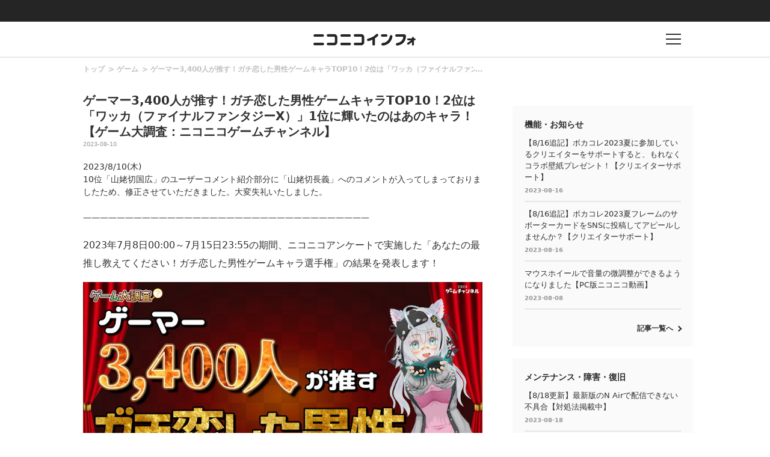

--- FILE ---
content_type: text/html
request_url: https://blog.nicovideo.jp/niconews/198887.html
body_size: 43915
content:
<!DOCTYPE html>
<html>
<head>
<meta http-equiv="Last-Modified" content="Fri, 18 Aug 2023 06:15:48 GMT">
  
  <meta charset="UTF-8">
  <meta name="copyright" content="(C) DWANGO Co., Ltd.">
  <meta name="keywords" content="ニコニコインフォ">
  <meta name="viewport" content="width=device-width,initial-scale=1.0,maximum-scale=1.0,user-scalable=0">
  <meta http-equiv="X-UA-Compatible" content="IE=edge">

  
        <meta name="description" content="2023/8/10(木) 10位「山姥切国広」のユーザーコメント紹介部分に「山姥切長義」へのコメントが入ってしまっておりましたため、修正させていただきました。大変失礼いたしました。 &amp;#8212;&amp;#" />
      <meta name="twitter:card" content="summary_large_image" />
      <meta property="og:title" content="ゲーマー3,400人が推す！ガチ恋した男性ゲームキャラTOP10！2位は「ワッカ（ファイナルファンタジーX）」1位に輝いたのはあのキャラ！【ゲーム大調査：ニコニコゲームチャンネル】｜ニコニコインフォ" />
      <meta property="og:type" content="website" />
      <meta property="og:url" content="https://blog.nicovideo.jp/niconews/198887.html" />
      <meta property="og:image" content="https://nicolive.cdn.nimg.jp/live/simg/img/202307/2861133.9d31de.jpg" />
      <meta property="og:description" content="2023/8/10(木) 10位「山姥切国広」のユーザーコメント紹介部分に「山姥切長義」へのコメントが入ってしまっておりましたため、修正させていただきました。大変失礼いたしました。 &amp;#8212;&amp;#" />
      <meta property="og:site_name" content="ゲーマー3,400人が推す！ガチ恋した男性ゲームキャラTOP10！2位は「ワッカ（ファイナルファンタジーX）」1位に輝いたのはあのキャラ！【ゲーム大調査：ニコニコゲームチャンネル】｜ニコニコインフォ" />
      <meta property="og:locale" content="ja_JP" />
  
  
  <!--[if lt IE 9]>
    <script src="/niconews/wp-content/themes/nicoinfo/js/css3-mediaqueries.js" type="text/javascript"></script>
  <![endif]-->  

  <link rel="shortcut icon" href="/niconews/wp-content/themes/nicoinfo/images/favicon.ico">
  <link href="https://fonts.googleapis.com/css?family=Noto+Sans+JP:100,300,400,500,700,900" rel="stylesheet">
  
  <script type="text/javascript" src="/niconews/wp-content/themes/nicoinfo/js/jquery.js" ></script>
  <script type="text/javascript" src="/niconews/wp-content/themes/nicoinfo/js/jquery.cookie.js" ></script>
  <script type="text/javascript" src="/niconews/wp-content/themes/nicoinfo/js/nicosid.js" ></script>
  <script type="text/javascript" src="https://res.ads.nicovideo.jp/assets/js/ads2.js?ref=blog_niconews" charset="utf-8" ></script>


    <script src="https://apis.google.com/js/platform.js" async defer>
      {lang: 'ja'}
    </script>

    <!-- Google Tag Manager --><script>(function(w,d,s,l,i){w[l]=w[l]||[];w[l].push({'gtm.start':
    new Date().getTime(),event:'gtm.js'});var f=d.getElementsByTagName(s)[0],
    j=d.createElement(s),dl=l!='dataLayer'?'&l='+l:'';j.async=true;j.src=
    'https://www.googletagmanager.com/gtm.js?id='+i+dl;f.parentNode.insertBefore(j,f);
    })(window,document,'script','NicoGoogleTagManagerDataLayer','GTM-KXT7G5G');</script>
    <!-- End Google Tag Manager -->


  <script>
    
    window.onCommonHeaderReady = function(commonHeader) {
      commonHeader.mount('#CommonHeader', {
        frontendId: 68,
        site: "blogbbs",
        isUserInfoFetchingOnMountEnabled: true,
        customization: {
          isHeaderPremiumRegisterLinkHidden: true,
          isPremiumDayAppealHidden: true,
          nextUrl: location.href,
          logoutNextUrl: location.href,
          responsiveSwitchingPoint: {width: 769},
          size: {
            maxWidth: "1024px"
          },
          userPanelLinks: [
            {href: "https://www.nicovideo.jp/my/mylist", label: "マイリスト"},
            {href: "https://www.nicovideo.jp/my/fav/user", label: "フォロー中"},
            {href: "https://www.nicovideo.jp/ranking", label: "動画ランキング"},
            {href: "https://live.nicovideo.jp/ranking", label: "生放送ランキング"},
            {href: "https://www.nicovideo.jp/my/history", label: "動画視聴履歴"},
            {href: "https://live.nicovideo.jp/timetable", label: "生放送番組表"},
            {href: "https://www.upload.nicovideo.jp/garage/", label: "投稿動画／動画を投稿する"},
            {href: "https://live2.nicovideo.jp/create", label: "生放送する"}
          ]
        }
      });

      if (commonHeader.isAppRejectionMeasuresEnabled) {
        document.body.classList.add('app-RejectionMeasures')
      }
    };
    
  </script>
  <!--Responsive--><script type="text/javascript" src="https://secure-dcdn.cdn.nimg.jp/common-header/res/2.20.0/responsive/CommonHeaderLoader.min.js"></script>
  <title>ゲーマー3,400人が推す！ガチ恋した男性ゲームキャラTOP10！2位は「ワッカ（ファイナルファンタジーX）」1位に輝いたのはあのキャラ！【ゲーム大調査：ニコニコゲームチャンネル】｜ニコニコインフォ</title>
  <link rel="canonical" href="https://blog.nicovideo.jp/niconews/198887.html">
  <link rel="stylesheet" href="/niconews/wp-content/themes/nicoinfo/css/info.css">
  <link rel="stylesheet" href="/niconews/wp-content/themes/nicoinfo/css/article.css">

  
  
  <script type="text/javascript">
    (function ($) {
      $(function() {
        if ( navigator.userAgent.match(/(iPhone|iPad|iPod|Android)/i)) {
          $('#share-line').css('display', 'list-item');
        }
      });
    })(jQuery);
  </script>
  
</head>

<body>
    
  <!-- Google Tag Manager (noscript) -->
  <noscript><iframe src="https://www.googletagmanager.com/ns.html?id=GTM-KXT7G5G"
  height="0" width="0" style="display:none;visibility:hidden"></iframe></noscript>
  <!-- End Google Tag Manager (noscript) -->
  
  <!-- 共通ヘッダー -->
<div id="CommonHeader"></div>
<!-- //共通ヘッダー -->
  
  <!-- インフォヘッダー -->
  <header class="l-header l-header-area">
	  <div class="l-header l-header-item is-logo">
	    <div class="l-header l-header-logo">
		    <h1><a href="/niconews/"><img src="/niconews/wp-content/themes/nicoinfo/images/niconicoinfo_logo.png" alt="ニコニコインフォ"></a></h1>
	    </div>
	  </div>
	  <div class="l-header l-header-item is-buuton">
	    <div href="" class="l-header l-header-button">
		    <p class="l-header l-header-button-text"></p>
	    </div>
	  </div>
  </header>

  <!-- インフォグローバルメニュー -->
  <div class="l-globalmenu l-globalmenu-area">
    <div class="l-globalmenu l-globalmenu-inner">
      <div class="l-globalmenu l-globalmenu-button"></div>
      <h2 class="l-globalmenu l-globalmenu-heading"><span>CATEGORY</span>カテゴリー</h2>
      
      <nav class="l-globalmenu l-globalmenu-nav">
        <div class="l-globalmenu l-globalmenu-nav-item">
          <h3 class="l-globalmenu l-globalmenu-subheading">
            Special<span>おすすめコンテンツ</span>
          </h3>
          <div class="l-globalmenu l-globalmenu-list">
            <ul>
              <li class="l-globalmenu l-globalmenu-list-item">
                <a href="/niconews/category/topic/">
                  TOPICS
                </a>
              </li>
            </ul>
          </div>
        </div>

        <div class="l-globalmenu l-globalmenu-nav-item">
          <h3 class="l-globalmenu l-globalmenu-subheading">
            Genre<span>ジャンル</span>
          </h3>
          <div class="l-globalmenu l-globalmenu-list">
            <ul>
              
                            <li class="l-globalmenu l-globalmenu-list-item">
                <a href="/niconews/category/ge_anime/">アニメ・声優・漫画</a>
              </li>
                            <li class="l-globalmenu l-globalmenu-list-item">
                <a href="/niconews/category/ge_society/">社会・政治・報道</a>
              </li>
                            <li class="l-globalmenu l-globalmenu-list-item">
                <a href="/niconews/category/ge_music/">音楽・アーティスト・アイドル</a>
              </li>
                            <li class="l-globalmenu l-globalmenu-list-item">
                <a href="/niconews/category/ge_game/">ゲーム</a>
              </li>
                            <li class="l-globalmenu l-globalmenu-list-item">
                <a href="/niconews/category/ge_user/">VOCALOID・VTuber・ユーザークリエイター</a>
              </li>
                            <li class="l-globalmenu l-globalmenu-list-item">
                <a href="/niconews/category/ge_movie/">映画・ドラマ・舞台・2.5次元</a>
              </li>
                            <li class="l-globalmenu l-globalmenu-list-item">
                <a href="/niconews/category/ge_other/">その他</a>
              </li>
              
            </ul>
          </div>
        </div>

        <div class="l-globalmenu l-globalmenu-nav-item">
          <h3 class="l-globalmenu l-globalmenu-subheading">
            Service<span>サービス</span>
          </h3>
          <div class="l-globalmenu l-globalmenu-list">
            <ul>
              
                            <li class="l-globalmenu l-globalmenu-list-item">
                <a href="/niconews/category/se_nicovideo" >動画</a>
              </li>
                            <li class="l-globalmenu l-globalmenu-list-item">
                <a href="http://blog.nicovideo.jp/seiga/" >静画</a>
              </li>
                            <li class="l-globalmenu l-globalmenu-list-item">
                <a href="/niconews/category/se_live" >生放送</a>
              </li>
                            <li class="l-globalmenu l-globalmenu-list-item">
                <a href="/niconews/category/se_app" >ニコニコアプリ</a>
              </li>
                            <li class="l-globalmenu l-globalmenu-list-item">
                <a href="/niconews/category/se_ch" >チャンネル</a>
              </li>
                            <li class="l-globalmenu l-globalmenu-list-item">
                <a href="/niconews/category/pedia" >大百科</a>
              </li>
                            <li class="l-globalmenu l-globalmenu-list-item">
                <a href="/niconews/category/virtualcast" >バーチャルキャスト</a>
              </li>
                            <li class="l-globalmenu l-globalmenu-list-item">
                <a href="/niconews/category/se_n-air" >N Air</a>
              </li>
                            <li class="l-globalmenu l-globalmenu-list-item">
                <a href="/niconews/category/se_3d" >ニコニ立体</a>
              </li>
                            <li class="l-globalmenu l-globalmenu-list-item">
                <a href="/niconews/category/nicoad" >ニコニ広告</a>
              </li>
                            <li class="l-globalmenu l-globalmenu-list-item">
                <a href="/niconews/category/sp_pickup" >スマートフォン・アプリ</a>
              </li>
                            <li class="l-globalmenu l-globalmenu-list-item">
                <a href="/niconews/category/device" >他デバイス</a>
              </li>
                            <li class="l-globalmenu l-globalmenu-list-item">
                <a href="/niconews/category/se_other" >その他</a>
              </li>
              
            </ul>
          </div>
        </div>

        <div class="l-globalmenu l-globalmenu-nav-item">
          <h3 class="l-globalmenu l-globalmenu-subheading">
            Notice<span>お知らせ</span>
          </h3>
          <div class="l-globalmenu l-globalmenu-list">
            <ul>
              <li class="l-globalmenu l-globalmenu-list-item">
                <a href="/niconews/category/ge_function">
                  機能・お知らせ
                </a>
              </li>
              <li class="l-globalmenu l-globalmenu-list-item">
                <a href="/niconews/category/ge_maintenance">
                  メンテナンス・障害・復旧
                </a>                        
              </li>
            </ul>
          </div>
        </div>
      </nav>
    </div>
  </div>



  <!-- コンテンツ -->
  <div class="contents contents-area">
 
    <div class="l-main l-main-area">
      <div class="l-main l-main-inner">
        <div class="article article-area">

          <!-- breadcrumb -->
          <div class="article article-breadcrumb-list">
            <ul class="breadcrumb breadcrumb-list">
              <li class="breadcrumb breadcrumb-list-item">
                <a href="/niconews/">トップ</a>
              </li>
              <li class="breadcrumb breadcrumb-list-item">
                <a href="/niconews/category/ge_game">ゲーム</a>
              </li>
              <li class="breadcrumb breadcrumb-list-item">
                <a href="/niconews/198887.html">ゲーマー3,400人が推す！ガチ恋した男性ゲームキャラTOP10！2位は「ワッカ（ファイナルファンタジーX）」1位に輝いたのはあのキャラ！【ゲーム大調査：ニコニコゲームチャンネル】</a>
              </li>
            </ul>
          </div>

          <!-- アーティクル -->
          <article class="article article-wrap">
            <h2 class="article article-heading">ゲーマー3,400人が推す！ガチ恋した男性ゲームキャラTOP10！2位は「ワッカ（ファイナルファンタジーX）」1位に輝いたのはあのキャラ！【ゲーム大調査：ニコニコゲームチャンネル】</h2>
            <div class="article article-date"><p>2023-08-10</p></div>
            <div class="article article-content">
              2023/8/10(木)<br>10位「山姥切国広」のユーザーコメント紹介部分に「山姥切長義」へのコメントが入ってしまっておりましたため、修正させていただきました。大変失礼いたしました。<br><br>&#8212;&#8212;&#8212;&#8212;&#8212;&#8212;&#8212;&#8212;&#8212;&#8212;&#8212;&#8212;&#8212;&#8212;&#8212;&#8212;&#8212;&#8212;&#8212;&#8212;&#8212;&#8212;&#8212;&#8212;&#8212;&#8212;&#8212;&#8212;&#8212;&#8212;&#8212;&#8212;&#8212;&#8212;<br><br><p style="font-size:12pt">2023年7月8日00:00～7月15日23:55の期間、ニコニコアンケートで実施した「あなたの最推し教えてください！ガチ恋した男性ゲームキャラ選手権」の結果を発表します！</p><img src="https://nicolive.cdn.nimg.jp/live/simg/img/202307/2861133.9d31de.jpg" class="aligncenter size-full wp-image-196159" /><br><br><p><strong>参加人数は3,471人！たくさんのご投票、誠にありがとうございました。次回の大調査もお楽しみに！</strong><br>結果動画では、<a href="https://blog.nicovideo.jp/niconews/192974.html">ゲーム大調査 公式キャラ大募集</a>で採用させていただいた、キャラクターが回替わりで出演します。</p><br><script type="application/javascript" src="https://embed.nicovideo.jp/watch/so42603904/script?w=640&amp;h=360"></script><noscript><a href="https://www.nicovideo.jp/watch/so42603904">ゲーマー3,400人が推す！ガチ恋した男性ゲームキャラTOP10【ゲーム大調査：ニコニコゲームチャンネル】</a></noscript><br><div style="border-left:10px solid #0033CC;border-bottom:1px solid #0033CC;padding: 1px 0px 2px 7px;margin: 30px 0px 7px 0px;letter-spacing:5px;font-weight: bold;font-size: 14pt"><b><big>アンケート結果</big></b></div><h3 class="is-yellow"><span>TOP10</span></h3><ol class="is-l_blue"><b><li>リンク（ゼルダの伝説 シリーズ）	（1.56%）</li><li>ワッカ（ファイナルファンタジーX）	（1.51%）</li><li>クラウド・ストライフ（ファイナルファンタジーVII）	（1.41%）</li><li>ソリッド・スネーク（メタルギア シリーズ）	（1.26%）</li><li>ビッグボス/ネイキッド・スネーク（メタルギア シリーズ）	（1.21%）</li><li>ダンテ（デビルメイクライ シリーズ）	（1.06%）</li><li>マリオ（スーパーマリオ シリーズ）	（0.86%）</li><li>神代類（プロジェクトセカイ カラフルステージ！ feat. 初音ミク）	（0.66%）</li><li>アーロン（ファイナルファンタジーX）	（0.61%）</li><li>山姥切国広（刀剣乱舞）	（0.61%）</li></b></ol><h3 class="is-yellow"><span>11位以降はこちら！</span></h3><br>11位：	へし切長谷部（刀剣乱舞）	(0.55%)<br>11位：	レオン・S・ケネディ（バイオハザード シリーズ）	(0.55%)<br>11位：	ロクサス（キングダム ハーツ シリーズ）	(0.55%)<br>14位：	ジョーカー（ペルソナ5）	(0.50%)<br>14位：	セフィロス（ファイナルファンタジーVII）	(0.50%)<br>14位：	ランス（Rance シリーズ）	(0.50%)<br>14位：	燭台切光忠（刀剣乱舞）	(0.50%)<br>18位：	天馬司（プロジェクトセカイ カラフルステージ！ feat. 初音ミク）	(0.45%)<br>18位：	花村陽介（ペルソナ4）	(0.45%)<br>20位：	テリー・ボガード（餓狼伝説 シリーズ）	(0.40%)<br>20位：	ディミトリ＝アレクサンドル＝ブレーダッド（ファイアーエムブレム 風花雪月）	(0.40%)<br>20位：	伊達政宗（戦国BASARA）	(0.40%)<br>20位：	日向創（スーパーダンガンロンパ2）	(0.40%)<br>20位：	桐生一馬（龍が如く シリーズ）	(0.40%)<br>20位：	鍾離（原神）	(0.40%)<br>26位：	ギャリー（Ib）	(0.35%)<br>26位：	ギルガメッシュ（Fate シリーズ）	(0.35%)<br>26位：	サンズ（UNDERTALE）	(0.35%)<br>26位：	バージル（デビルメイクライ シリーズ）	(0.35%)<br>26位：	ルーク・フォン・ファブレ（テイルズ オブ ジ アビス）	(0.35%)<br>26位：	佐伯瑛（ときめきメモリアル Girl’s Side 2nd Kiss）	(0.35%)<br>32位：	N（ポケットモンスターブラック・ホワイト）	(0.30%)<br>32位：	アドル・クリスティン（イース シリーズ）	(0.30%)<br>32位：	エメトセルク（ファイナルファンタジーXIV）	(0.30%)<br>32位：	カミュ（ドラゴンクエストXI 過ぎ去りし時を求めて）	(0.30%)<br>32位：	クラトス・アウリオン（テイルズ オブ シンフォニア）	(0.30%)<br>32位：	ゲラルト（ウィッチャー3 ワイルドハント）	(0.30%)<br>32位：	ジタン・トライバル（ファイナルファンタジーIX）	(0.30%)<br>32位：	ソニック・ザ・ヘッジホッグ（ソニック シリーズ）	(0.30%)<br>32位：	ソラ（キングダム ハーツ シリーズ）	(0.30%)<br>32位：	ティーダ（ファイナルファンタジーX）	(0.30%)<br>32位：	ハク（うたわれるもの 偽りの仮面/二人の白皇）	(0.30%)<br>32位：	ブリジット（ギルティギア シリーズ）	(0.30%)<br>32位：	ユーリ・ローウェル（テイルズ オブ ヴェスペリア）	(0.30%)<br>32位：	リュウ（ストリートファイター シリーズ）	(0.30%)<br>32位：	衛宮士郎（Fate シリーズ）	(0.30%)<br>32位：	大神一郎（サクラ大戦 シリーズ）	(0.30%)<br>32位：	大倶利伽羅（刀剣乱舞）	(0.30%)<br>32位：	加州清光（刀剣乱舞）	(0.30%)<br>32位：	鶴丸国永（刀剣乱舞）	(0.30%)<br>32位：	放浪者（原神）	(0.30%)<br>32位：	御剣怜侍（逆転裁判 シリーズ）	(0.30%)<br>32位：	狛枝凪斗（スーパーダンガンロンパ2）	(0.30%)<br>32位：	零夜（#コンパス 【戦闘摂理解析システム】）	(0.30%)<br>55位：	ウルムナフ・ボルテ・ヒュウガ（シャドウハーツ/シャドウハーツII）	(0.25%)<br>55位：	ガイア・アルベリヒ（原神）	(0.25%)<br>55位：	キバナ（ポケットモンスター ソード・シールド）	(0.25%)<br>55位：	クロード=フォン=リーガン（ファイアーエムブレム風花雪月）	(0.25%)<br>55位：	ザックス・フェア（クライシスコア ファイナルファンタジーVII）	(0.25%)<br>55位：	シタン・ウヅキ（ゼノギアス）	(0.25%)<br>55位：	スコール・レオンハート（ファイナルファンタジーVIII）	(0.25%)<br>55位：	ゼロ（ロックマンX/ロックマンゼロ）	(0.25%)<br>55位：	リィン・シュバルツァー （英雄伝説 閃の軌跡 シリーズ）	(0.25%)<br>55位：	ルイージ（スーパーマリオ シリーズ）	(0.25%)<br>55位：	ルドガー・ウィル・クルスニク（テイルズ オブ エクシリア2）	(0.25%)<br>55位：	レオナ・キングスカラー（ツイステッドワンダーランド）	(0.25%)<br>55位：	山姥切長義（刀剣乱舞）	(0.25%)<br>55位：	岡部倫太郎（STEINS;GATE）	(0.25%)<br>55位：	荒垣真次郎（ペルソナ3）	(0.25%)<br>55位：	雨宮リンドウ（ゴッドイーター シリーズ）	(0.25%)<br><p><small>※カッコ内はタイトル、得票率</small></p><div style="border-left:10px solid #0033CC;border-bottom:1px solid #0033CC;padding: 1px 0px 2px 7px;margin: 30px 0px 7px 0px;letter-spacing:5px;font-weight: bold;font-size: 14pt"><b><big>ゲーム大調査アンケートスケジュール（予定）</big></b></div>今後のアンケートスケジュールをご紹介します！ぜひご参加下さい！<br><br><div class="article-box"><h5>参加方法</h5>１．ニコニコアカウントを作成（既にお持ちの方はログインしてください）<br>２．ニコニコアンケートから投票、自由入力で参加できます<br></div><br>2023/7/22～7/29：<a href="https://enquete.nicovideo.jp/enquete/268" target="‗blank">好きなゲームタイトル（RPG編）</a><br>2023/7/29～8/5：ガチ恋したゲームキャラ（女性キャラ編）<br>2023/8/5～8/12：好きなゲームタイトル（アクション編）<br>2023/8/12～8/19：9月発売予定のゲームタイトル<br></p><br><div style="border-left:10px solid #0033CC;border-bottom:1px solid #0033CC;padding: 1px 0px 2px 7px;margin: 30px 0px 7px 0px;letter-spacing:5px;font-weight: bold;font-size: 14pt"><b><big>ニコニコゲームチャンネルについて</big></b></div>ゲームの動画、生放送を見るならニコニコ！「ニコニコゲームチャンネル」はゲームの実況配信や特番、見逃し配信、ニュースなどが満載のチャンネルです！<br><br><div style="border-left:10px solid #0033CC;border-bottom:1px solid #0033CC;padding: 1px 0px 2px 7px;margin: 30px 0px 7px 0px;letter-spacing:5px;font-weight: bold;font-size: 14pt"><b><big>関連リンク</big></b></div><ul class="is-l_blue"><br><li>ニコニコゲームチャンネル：<a href="https://site.nicovideo.jp/game/?ref=info">https://site.nicovideo.jp/game/?ref=info</a></li><br><li>ニコニコゲーム公式Twitter：<a href="https://twitter.com/nicogame_PR">https://twitter.com/nicogame_PR</a></li><br></ul>
            </div>
          </article>
        </div>
      </div>

      <!-- SHARE -->
      <div class="article article-sns">
        <p class="article article-sns-title">SHARE</p>
        <ul class="article article-sns-list">
          <li class="article article-sns-list-item">
            <a target="_blank" href="https://twitter.com/share?url=https://blog.nicovideo.jp/niconews/198887.html&amp;text=%E3%82%B2%E3%83%BC%E3%83%9E%E3%83%BC3%2C400%E4%BA%BA%E3%81%8C%E6%8E%A8%E3%81%99%EF%BC%81%E3%82%AC%E3%83%81%E6%81%8B%E3%81%97%E3%81%9F%E7%94%B7%E6%80%A7%E3%82%B2%E3%83%BC%E3%83%A0%E3%82%AD%E3%83%A3%E3%83%A9TOP10%EF%BC%812%E4%BD%8D%E3%81%AF%E3%80%8C%E3%83%AF%E3%83%83%E3%82%AB%EF%BC%88%E3%83%95%E3%82%A1%E3%82%A4%E3%83%8A%E3%83%AB%E3%83%95%E3%82%A1%E3%83%B3%E3%82%BF%E3%82%B8%E3%83%BCX%EF%BC%89%E3%80%8D1%E4%BD%8D%E3%81%AB%E8%BC%9D%E3%81%84%E3%81%9F%E3%81%AE%E3%81%AF%E3%81%82%E3%81%AE%E3%82%AD%E3%83%A3%E3%83%A9%EF%BC%81%E3%80%90%E3%82%B2%E3%83%BC%E3%83%A0%E5%A4%A7%E8%AA%BF%E6%9F%BB%EF%BC%9A%E3%83%8B%E3%82%B3%E3%83%8B%E3%82%B3%E3%82%B2%E3%83%BC%E3%83%A0%E3%83%81%E3%83%A3%E3%83%B3%E3%83%8D%E3%83%AB%E3%80%91">
              <img src="/niconews/wp-content/themes/nicoinfo/images/article_sns_tw.png" alt="twitter">
            </a>
          </li>
          <li class="article article-sns-list-item">
            <a target="_blank" href="https://www.facebook.com/sharer/sharer.php?u=https://blog.nicovideo.jp/niconews/198887.html">
              <img src="/niconews/wp-content/themes/nicoinfo/images/article_sns_fb.png" alt="facebook">
            </a>
          </li>
          <li class="article article-sns-list-item">
            <a target="_blank" href="https://b.hatena.ne.jp/add?mode=confirm&url=https://blog.nicovideo.jp/niconews/198887.html&title=%E3%82%B2%E3%83%BC%E3%83%9E%E3%83%BC3%2C400%E4%BA%BA%E3%81%8C%E6%8E%A8%E3%81%99%EF%BC%81%E3%82%AC%E3%83%81%E6%81%8B%E3%81%97%E3%81%9F%E7%94%B7%E6%80%A7%E3%82%B2%E3%83%BC%E3%83%A0%E3%82%AD%E3%83%A3%E3%83%A9TOP10%EF%BC%812%E4%BD%8D%E3%81%AF%E3%80%8C%E3%83%AF%E3%83%83%E3%82%AB%EF%BC%88%E3%83%95%E3%82%A1%E3%82%A4%E3%83%8A%E3%83%AB%E3%83%95%E3%82%A1%E3%83%B3%E3%82%BF%E3%82%B8%E3%83%BCX%EF%BC%89%E3%80%8D1%E4%BD%8D%E3%81%AB%E8%BC%9D%E3%81%84%E3%81%9F%E3%81%AE%E3%81%AF%E3%81%82%E3%81%AE%E3%82%AD%E3%83%A3%E3%83%A9%EF%BC%81%E3%80%90%E3%82%B2%E3%83%BC%E3%83%A0%E5%A4%A7%E8%AA%BF%E6%9F%BB%EF%BC%9A%E3%83%8B%E3%82%B3%E3%83%8B%E3%82%B3%E3%82%B2%E3%83%BC%E3%83%A0%E3%83%81%E3%83%A3%E3%83%B3%E3%83%8D%E3%83%AB%E3%80%91">
              <img src="/niconews/wp-content/themes/nicoinfo/images/article_sns_hatena.png" alt="hatena">
            </a>
          </li>
          <li class="article article-sns-list-item" id='share-line' style="display : none;">
            <a target="_blank" href="http://line.me/R/msg/text/?https://blog.nicovideo.jp/niconews/198887.html">
              <img src="/niconews/wp-content/themes/nicoinfo/images/article_sns_ln.png" alt="line">
            </a>
          </li>
        </ul>
      </div>

      <!-- 関連 -->
      <div class="l-main l-main-inner" data-name="related-articles">
        <div class="l-main l-main-item">
          <h2 class="l-main l-main-heading">関連記事</h2>
          <ul class="l-main l-main-list2">

                        <li class="l-main l-main-list2-item">
              <a href="/niconews/200231.html">
                <p class="l-main l-main-list2-title">【アンケート実施中】あなたが気になるタイトルは何！？9月発売予定ゲーム総選挙【ゲーム大調査：ニコニコゲームチャンネル】</p>
                <p class="l-main l-main-list2-date">2023-08-12</p>
              </a>
            </li>
                        <li class="l-main l-main-list2-item">
              <a href="/niconews/200013.html">
                <p class="l-main l-main-list2-title">最終日は布団ちゃんが挑戦！『ニコニコホラーゲームフェス2023』8月11日～20日の番組情報</p>
                <p class="l-main l-main-list2-date">2023-08-11</p>
              </a>
            </li>
                        <li class="l-main l-main-list2-item">
              <a href="/niconews/198887.html">
                <p class="l-main l-main-list2-title">ゲーマー3,400人が推す！ガチ恋した男性ゲームキャラTOP10！2位は「ワッカ（ファイナルファンタジーX）」1位に輝いたのはあのキャラ！【ゲーム大調査：ニコニコゲームチャンネル】</p>
                <p class="l-main l-main-list2-date">2023-08-10</p>
              </a>
            </li>
                        <li class="l-main l-main-list2-item">
              <a href="/niconews/200101.html">
                <p class="l-main l-main-list2-title">新作『ELDEN RING TRPG』をコーサカ、ファミキチ、二人組を作る、むつーがプレイ！（GM：ニコライ・ボルコフ）</p>
                <p class="l-main l-main-list2-date">2023-08-08</p>
              </a>
            </li>
            
          </ul>

          <div class="link link-arrow is-right">
            <a href="/niconews/category/ge_game">記事一覧へ</a>
          </div>
        </div>
      </div>
    </div>

    <!-- サブ -->
      


<script type="text/javascript" charset="utf-8">
  function getDeviceCategory() {
    var ua = navigator.userAgent;
    if ( ua.match(/(iPhone|iPad|iPod)/i)) {
      return 'ios';
    }
    if ( ua.indexOf('Android') > 0 ) {
      return 'andriod';
    }
    return 'pc';
  }
</script>

<div class="l-aside l-aside-area">
  <!-- 広告 -->
  <div class="l-aside l-aside-item">

    <!-- PC -->
    <div id="web_pc_prime">
      
      <script type="text/javascript" charset="utf-8">
      if( getDeviceCategory() == 'pc' ){
        new Ads.Advertisement({
          'zone': 105
        }).set('web_pc_prime');
      }
      </script>
      
    </div>

    <!-- SP-iOS -->
    <div id="sp_ios_web_info_300x250_middle_south">
      
      <script type="text/javascript" charset="utf-8">
      if( getDeviceCategory() == 'ios' ){
        new Ads.Advertisement({
            'zone': 1282
        }).set('sp_ios_web_info_300x250_middle_south');
      }
      </script>
      
    </div>

    <!-- SP-Android -->
    <div id="sp_android_web_info_300x250_middle_south">
      
      <script type="text/javascript" charset="utf-8">
      if( getDeviceCategory() == 'andriod' ){
        new Ads.Advertisement({
          'zone': 1284
        }).set('sp_android_web_info_300x250_middle_south');
      }
      </script>
      
    </div>
  </div>
  

  <!-- 機能・お知らせ -->
  <div class="l-aside l-aside-item is-pc">
    <div class="l-aside l-aside-item-inner">
      <h2 class="l-aside l-aside-heading">機能・お知らせ</h2>
      <ul class="l-aside l-aside-list2">
                <li class="l-aside l-aside-list2-item">
          <a href="/niconews/197864.html">
            <p class="l-aside l-aside-list2-title">【8/16追記】ボカコレ2023夏に参加しているクリエイターをサポートすると、もれなくコラボ壁紙プレゼント！【クリエイターサポート】</p>
            <p class="l-aside l-aside-list2-date">2023-08-16</p>
          </a>
        </li>
                <li class="l-aside l-aside-list2-item">
          <a href="/niconews/197862.html">
            <p class="l-aside l-aside-list2-title">【8/16追記】ボカコレ2023夏フレームのサポーターカードをSNSに投稿してアピールしませんか？【クリエイターサポート】</p>
            <p class="l-aside l-aside-list2-date">2023-08-16</p>
          </a>
        </li>
                <li class="l-aside l-aside-list2-item">
          <a href="/niconews/200123.html">
            <p class="l-aside l-aside-list2-title">マウスホイールで音量の微調整ができるようになりました【PC版ニコニコ動画】</p>
            <p class="l-aside l-aside-list2-date">2023-08-08</p>
          </a>
        </li>
        
      </ul>

      <div class="link link-arrow is-right">
        <a href="/niconews/category/ge_function">記事一覧へ</a>
      </div>
    </div>
  </div>


  <!-- メンテナンス・障害・復旧 -->
  <div class="l-aside l-aside-item is-pc">
    <div class="l-aside l-aside-item-inner">
      <h2 class="l-aside l-aside-heading">メンテナンス・障害・復旧</h2>
      <ul class="l-aside l-aside-list2">
                <li class="l-aside l-aside-list2-item">
          <a href="/niconews/197696.html">
            <p class="l-aside l-aside-list2-title">【8/18更新】最新版のN Airで配信できない不具合【対処法掲載中】</p>
            <p class="l-aside l-aside-list2-date">2023-08-18</p>
          </a>
        </li>
                <li class="l-aside l-aside-list2-item">
          <a href="/niconews/200771.html">
            <p class="l-aside l-aside-list2-title">【障害】ニコニコガレージ放送履歴およびユーザーページ放送履歴において、放送状態の表示が間違っている不具合【PC版ニコニコ生放送】</p>
            <p class="l-aside l-aside-list2-date">2023-08-16</p>
          </a>
        </li>
                <li class="l-aside l-aside-list2-item">
          <a href="/niconews/200399.html">
            <p class="l-aside l-aside-list2-title">【復旧】d払い・spモード決済を利用したプレミアム・チャンネルの入会・退会およびニコニコポイントの購入ができない【ニコニコ】</p>
            <p class="l-aside l-aside-list2-date">2023-08-10</p>
          </a>
        </li>
        
      </ul>

      <div class="link link-arrow is-right">
        <a href="/niconews/category/ge_maintenance">記事一覧へ</a>
      </div>
    </div>
  </div>


  <!-- PR -->
  <div class="l-aside l-aside-item is-pc">
    <div class="l-aside l-aside-item-inner">
      <!-- === 広告 === -->
      <h2 class="l-aside l-aside-prlist-title">PR</h2>
      <ul id="web_pc_prtext" class="l-aside l-aside-prlist"></ul>
      
      <script type="text/javascript" charset="utf-8">
        new Ads.Advertisement({zone: 132, count: 3}).set('web_pc_prtext', function () {
          return [ '<li class="l-aside l-aside-prlist-item">', this.link(this.getBannertext()), '</li>'].join("\n");
        });
      </script>
      
    </div>
  </div>

  <!-- バナー広告 -->
  <div class="l-aside l-aside-item is-pc">
    <div id="web_pc_360">
      
      <script type="text/javascript" charset="utf-8">
      new Ads.Advertisement({
          'zone': 153
      }).set('web_pc_360', function () {
          return [
          this.getTag(), '<br>',
          this.link(this.getBannertext().replace(/\r\n/g, '<br>'))
          ].join("\n");
      });
      </script>
      
    </div>
  </div>


  <!-- バナー広告 -->
  <div class="l-aside l-aside-item">
     
    <!-- PC -->
    <div id="info_pc_box">
      
      <script type="text/javascript">
       if( getDeviceCategory() == 'pc' ){
          var ad = new Ads.Advertisement({
            'zone': 232
          }).set('info_pc_box');
       }
      </script>
      
    </div>

    <!-- SP-iOS -->
    <div id="sp_ios_web_info_300x250_south">
      
      <script type="text/javascript" charset="utf-8">
        if( getDeviceCategory() == 'ios' ){
          new Ads.Advertisement({
            'zone': 1283
          }).set('sp_ios_web_info_300x250_south');
        }
      </script>
      
    </div>

    <!-- SP-Android -->
    <div id="sp_android_web_info_300x250_south">
      
      <script type="text/javascript" charset="utf-8">
        if( getDeviceCategory() == 'andriod' ){
          new Ads.Advertisement({
            'zone': 1285
          }).set('sp_android_web_info_300x250_south');
        }
      </script>
      
    </div>
  </div>
</div>

  </div>
  
  
  <!-- フッター -->
  
<footer class="l-footer l-footer-area">
  <div class="l-footer l-footer-inner">
    
    <h2 class="l-footer l-footer-heading"><span>CATEGORY</span>カテゴリー</h2>
            
        <nav class="l-footer l-footer-nav">
            <div class="l-footer l-footer-nav-item">
                <h3 class="l-footer l-footer-subheading">
                   Special<span>おすすめコンテンツ</span>
                </h3>
                <ul class="l-footer l-footer-nav-list">
                    <li class="l-footer l-footer-nav-list-item">
                        <a href="/niconews/category/topic/">
                            TOPICS
                        </a>
                    </li>
                </ul>
            </div>
            <div class="l-footer l-footer-nav-item is-genre">
                <h3 class="l-footer l-footer-subheading">Genre<span>ジャンル</span></h3>               

                <ul class="l-footer l-footer-nav-list">
                
                                <li class="l-footer l-footer-nav-list-item">
                    <a href="/niconews/category/ge_anime/">アニメ・声優・漫画</a>
                </li>
                                <li class="l-footer l-footer-nav-list-item">
                    <a href="/niconews/category/ge_society/">社会・政治・報道</a>
                </li>
                                <li class="l-footer l-footer-nav-list-item">
                    <a href="/niconews/category/ge_music/">音楽・アーティスト・アイドル</a>
                </li>
                                <li class="l-footer l-footer-nav-list-item">
                    <a href="/niconews/category/ge_game/">ゲーム</a>
                </li>
                                <li class="l-footer l-footer-nav-list-item">
                    <a href="/niconews/category/ge_user/">VOCALOID・VTuber・ユーザークリエイター</a>
                </li>
                                <li class="l-footer l-footer-nav-list-item">
                    <a href="/niconews/category/ge_movie/">映画・ドラマ・舞台・2.5次元</a>
                </li>
                                <li class="l-footer l-footer-nav-list-item">
                    <a href="/niconews/category/ge_other/">その他</a>
                </li>
                
            </div>

            <div class="l-footer l-footer-nav-item is-service">
              <h3 class="l-footer l-footer-subheading">Service<span>サービス</span></h3>
              
              
                                                                                <ul class="l-footer l-footer-nav-list">
                                  <li class="l-footer l-footer-nav-list-item">
                                        <a href="/niconews/category/se_nicovideo" >動画</a>
                                        </li>
                                                              <li class="l-footer l-footer-nav-list-item">
                                        <a href="http://blog.nicovideo.jp/seiga/" class="link link-outside is-white" target="_blank">静画</a>
                                        </li>
                                                              <li class="l-footer l-footer-nav-list-item">
                                        <a href="/niconews/category/se_live" >生放送</a>
                                        </li>
                                                              <li class="l-footer l-footer-nav-list-item">
                                        <a href="/niconews/category/se_app" >ニコニコアプリ</a>
                                        </li>
                                                              <li class="l-footer l-footer-nav-list-item">
                                        <a href="/niconews/category/se_ch" >チャンネル</a>
                                        </li>
                                                              <li class="l-footer l-footer-nav-list-item">
                                        <a href="/niconews/category/pedia" >大百科</a>
                                        </li>
                                                              <li class="l-footer l-footer-nav-list-item">
                                        <a href="/niconews/category/virtualcast" >バーチャルキャスト</a>
                                        </li>
                                                              <li class="l-footer l-footer-nav-list-item">
                                        <a href="/niconews/category/se_n-air" >N Air</a>
                                        </li>
                                                              <li class="l-footer l-footer-nav-list-item">
                                        <a href="/niconews/category/se_3d" >ニコニ立体</a>
                                        </li>
                                                                                  </ul>
                                    <ul class="l-footer l-footer-nav-list">
                                  <li class="l-footer l-footer-nav-list-item">
                                        <a href="/niconews/category/nicoad" >ニコニ広告</a>
                                        </li>
                                                              <li class="l-footer l-footer-nav-list-item">
                                        <a href="/niconews/category/sp_pickup" >スマートフォン・アプリ</a>
                                        </li>
                                                              <li class="l-footer l-footer-nav-list-item">
                                        <a href="/niconews/category/device" >他デバイス</a>
                                        </li>
                                                              <li class="l-footer l-footer-nav-list-item">
                                        <a href="/niconews/category/se_other" >その他</a>
                                        </li>
              
              </ul>
            </div>


            <div class="l-footer l-footer-nav-item">
                <h3 class="l-footer l-footer-subheading">Notice<span>お知らせ</span></h3>
                <ul class="l-footer l-footer-nav-list">
                    <li class="l-footer l-footer-nav-list-item">
                        <a href="/niconews/category/ge_function">機能・お知らせ</a>
                    </li>
                    <li class="l-footer l-footer-nav-list-item">
                        <a href="/niconews/category/ge_maintenance">メンテナンス・障害・復旧</a>                        
                    </li>
                </ul>
            </div>
        </nav>
        <div class="l-footer l-footer-text">
            <div class="l-footer l-footer-sns">
                <ul class="l-footer l-footer-sns-list">
                    <li class="l-footer l-footer-sns-item">
                        <a href="https://twitter.com/nico_nico_info" title="ニコニコインフォをフォロー" target="_blank">
                            <img src="/niconews/wp-content/themes/nicoinfo/images/footer/footer_sns_tw.png" alt="twitter">
                        </a>
                    </li>
                    <li class="l-footer l-footer-sns-item">
                        <a href="https://www.facebook.com/niconico.official" title="Facebookページへ" target="_blank">
                            <img src="/niconews/wp-content/themes/nicoinfo/images/footer/footer_sns_fb.png" alt="facebook">
                        </a>
                    </li>
                    <li class="l-footer l-footer-sns-item">
                        <a href="https://blog.nicovideo.jp/niconews/index.xml" title="ニコニコインフォをキャッチ" target="_blank">
                            <img src="/niconews/wp-content/themes/nicoinfo/images/footer/footer_sns_feed.png" alt="feed">
                        </a>
                    </li>
                </ul>
                <div class="l-footer l-footer-sns-item">
                    <p>Twitterは、Twitter,Inc.,の商標であり、認可を得て使用しています。</p>
                </div>
            </div>
            <p class="l-footer l-footer-copyright">
                &copy; DWANGO Co., Ltd.
            </p>
        </div>
    </div>


</footer>
 
  <script type="text/javascript" src="/niconews/wp-content/themes/nicoinfo/js/vender.js"></script>
</body>
</html>